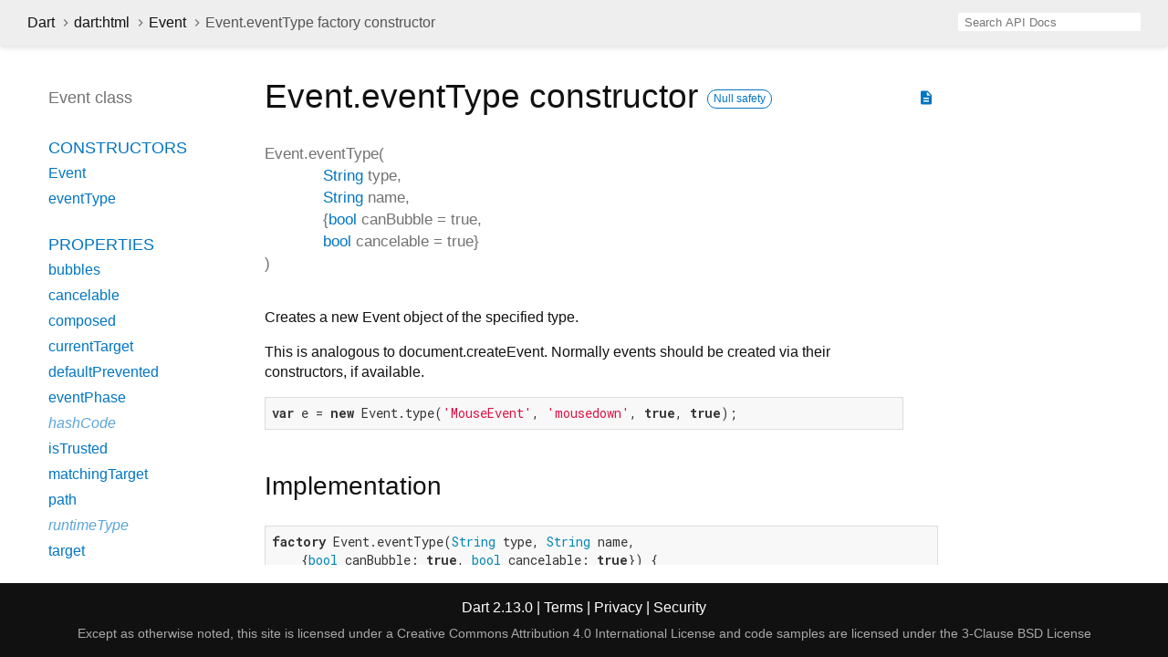

--- FILE ---
content_type: text/html
request_url: https://api.dart.dev/stable/2.13.0/dart-html/Event/Event.eventType.html
body_size: 2292
content:
<!DOCTYPE html>
<html lang="en">
<head>
  <meta charset="utf-8">
  <meta http-equiv="X-UA-Compatible" content="IE=edge">
  <meta name="viewport" content="width=device-width, height=device-height, initial-scale=1, user-scalable=no">
  <meta name="description" content="API docs for the Event.eventType constructor from the Class Event class from the dart:html library, for the Dart programming language.">
  <title>Event.eventType constructor - Event class - dart:html library - Dart API</title>
  <link rel="canonical" href="https://api.dart.dev/">


  
  <link rel="preconnect" href="https://fonts.gstatic.com">
  <link href="https://fonts.googleapis.com/css2?family=Roboto+Mono:ital,wght@0,300;0,400;0,500;0,700;1,400&amp;display=swap" rel="stylesheet">
  <link href="https://fonts.googleapis.com/icon?family=Material+Icons" rel="stylesheet">
  <link rel="stylesheet" href="../../static-assets/github.css">
  <link rel="stylesheet" href="../../static-assets/styles.css">
  <link rel="icon" href="../../static-assets/favicon.png">

  
<!-- Google tag (gtag.js) -->
<script async src="https://www.googletagmanager.com/gtag/js?id=G-VVQ8908SJ5"></script>
<script>
window.dataLayer = window.dataLayer || [];
function gtag(){dataLayer.push(arguments);}
gtag('js', new Date());

gtag('config', 'G-VVQ8908SJ5');
</script>
<link rel="preconnect" href="https://fonts.googleapis.com">
<link rel="preconnect" href="https://fonts.gstatic.com" crossorigin>
<link rel="preload" href="https://fonts.googleapis.com/css2?family=Google+Sans+Text:wght@400&family=Google+Sans:wght@500&display=swap" as="style">
<link rel="stylesheet" href="https://fonts.googleapis.com/css2?family=Google+Sans+Text:wght@400&family=Google+Sans:wght@500&display=swap">
<link rel="stylesheet" href="https://www.gstatic.com/glue/cookienotificationbar/cookienotificationbar.min.css">
</head>


<body data-base-href="../../" data-using-base-href="false">

<div id="overlay-under-drawer"></div>

<header id="title">
  <button id="sidenav-left-toggle" type="button">&nbsp;</button>
  <ol class="breadcrumbs gt-separated dark hidden-xs">
    <li><a href="../../index.html">Dart</a></li>
    <li><a href="../../dart-html/dart-html-library.html">dart:html</a></li>
    <li><a href="../../dart-html/Event-class.html">Event</a></li>
    <li class="self-crumb">Event.eventType factory constructor</li>
  </ol>
  <div class="self-name">Event.eventType</div>
  <form class="search navbar-right" role="search">
    <input type="text" id="search-box" autocomplete="off" disabled class="form-control typeahead" placeholder="Loading search...">
  </form>
</header>

<main>


  <div id="dartdoc-sidebar-left" class="sidebar sidebar-offcanvas-left">
    <header id="header-search-sidebar" class="hidden-l">
  <form class="search-sidebar" role="search">
    <input type="text" id="search-sidebar" autocomplete="off" disabled class="form-control typeahead" placeholder="Loading search...">
  </form>
</header>

<ol class="breadcrumbs gt-separated dark hidden-l" id="sidebar-nav">
  <li><a href="../../index.html">Dart</a></li>
  <li><a href="../../dart-html/dart-html-library.html">dart:html</a></li>
  <li><a href="../../dart-html/Event-class.html">Event</a></li>
  <li class="self-crumb">Event.eventType factory constructor</li>
</ol>


    <h5>Event class</h5>
    <ol>

    <li class="section-title"><a href="../../dart-html/Event-class.html#constructors">Constructors</a></li>
    <li><a href="../../dart-html/Event/Event.html">Event</a></li>
    <li><a href="../../dart-html/Event/Event.eventType.html">eventType</a></li>


    <li class="section-title">
      <a href="../../dart-html/Event-class.html#instance-properties">Properties</a>
    </li>
    <li><a href="../../dart-html/Event/bubbles.html">bubbles</a></li>
    <li><a href="../../dart-html/Event/cancelable.html">cancelable</a></li>
    <li><a href="../../dart-html/Event/composed.html">composed</a></li>
    <li><a href="../../dart-html/Event/currentTarget.html">currentTarget</a></li>
    <li><a href="../../dart-html/Event/defaultPrevented.html">defaultPrevented</a></li>
    <li><a href="../../dart-html/Event/eventPhase.html">eventPhase</a></li>
    <li class="inherited"><a href="../../dart-core/Object/hashCode.html">hashCode</a></li>
    <li><a href="../../dart-html/Event/isTrusted.html">isTrusted</a></li>
    <li><a href="../../dart-html/Event/matchingTarget.html">matchingTarget</a></li>
    <li><a href="../../dart-html/Event/path.html">path</a></li>
    <li class="inherited"><a href="../../dart-core/Object/runtimeType.html">runtimeType</a></li>
    <li><a href="../../dart-html/Event/target.html">target</a></li>
    <li><a href="../../dart-html/Event/timeStamp.html">timeStamp</a></li>
    <li><a href="../../dart-html/Event/type.html">type</a></li>

    <li class="section-title"><a href="../../dart-html/Event-class.html#instance-methods">Methods</a></li>
    <li><a href="../../dart-html/Event/composedPath.html">composedPath</a></li>
    <li class="inherited"><a href="../../dart-core/Object/noSuchMethod.html">noSuchMethod</a></li>
    <li><a href="../../dart-html/Event/preventDefault.html">preventDefault</a></li>
    <li><a href="../../dart-html/Event/stopImmediatePropagation.html">stopImmediatePropagation</a></li>
    <li><a href="../../dart-html/Event/stopPropagation.html">stopPropagation</a></li>
    <li class="inherited"><a href="../../dart-core/Object/toString.html">toString</a></li>

    <li class="section-title inherited"><a href="../../dart-html/Event-class.html#operators">Operators</a></li>
    <li class="inherited"><a href="../../dart-core/Object/operator_equals.html">operator ==</a></li>




    <li class="section-title"><a href="../../dart-html/Event-class.html#constants">Constants</a></li>
    <li><a href="../../dart-html/Event/AT_TARGET-constant.html">AT_TARGET</a></li>
    <li><a href="../../dart-html/Event/BUBBLING_PHASE-constant.html">BUBBLING_PHASE</a></li>
    <li><a href="../../dart-html/Event/CAPTURING_PHASE-constant.html">CAPTURING_PHASE</a></li>
</ol>

  </div><!--/.sidebar-offcanvas-left-->

  <div id="dartdoc-main-content" class="main-content">
      <div>
  <div id="external-links" class="btn-group"><a title="View source code" class="source-link" href="https://github.com/dart-lang/sdk/blob/9094f738083c746a15b496ea5f882362a3dc4889/sdk/lib/html/dart2js/html_dart2js.dart#L15500"><i class="material-icons">description</i></a></div>
<h1><span class="kind-constructor">Event.eventType</span> constructor 
    <a href="https://dart.dev/null-safety" class="feature feature-null-safety" title="Supports the null safety language feature.">Null safety</a>
</h1></div>

    <section class="multi-line-signature">
      <span class="name ">Event.eventType</span>(<wbr><ol class="parameter-list"><li><span class="parameter" id="eventType-param-type"><span class="type-annotation"><a href="../../dart-core/String-class.html">String</a></span> <span class="parameter-name">type</span>, </span></li>
<li><span class="parameter" id="eventType-param-name"><span class="type-annotation"><a href="../../dart-core/String-class.html">String</a></span> <span class="parameter-name">name</span>, </span></li>
<li><span class="parameter" id="eventType-param-canBubble">{<span class="type-annotation"><a href="../../dart-core/bool-class.html">bool</a></span> <span class="parameter-name">canBubble</span> = <span class="default-value">true</span>, </span></li>
<li><span class="parameter" id="eventType-param-cancelable"><span class="type-annotation"><a href="../../dart-core/bool-class.html">bool</a></span> <span class="parameter-name">cancelable</span> = <span class="default-value">true</span>}</span></li>
</ol>)
    </section>

    
<section class="desc markdown">
  <p>Creates a new Event object of the specified type.</p>
<p>This is analogous to document.createEvent.
Normally events should be created via their constructors, if available.</p>
<pre class="language-dart"><code>var e = new Event.type('MouseEvent', 'mousedown', true, true);
</code></pre>
</section>


    
<section class="summary source-code" id="source">
  <h2><span>Implementation</span></h2>
  <pre class="language-dart"><code class="language-dart">factory Event.eventType(String type, String name,
    {bool canBubble: true, bool cancelable: true}) {
  final Event e = document._createEvent(type);
  e._initEvent(name, canBubble, cancelable);
  return e;
}</code></pre>
</section>


  </div> <!-- /.main-content -->

  <div id="dartdoc-sidebar-right" class="sidebar sidebar-offcanvas-right">
  </div><!--/.sidebar-offcanvas-->

</main>

<footer>
  <span class="no-break">
    Dart
      2.13.0
  </span>
  <span class="glue-footer">
    <span class="no-break">
      | <a href="https://dart.dev/terms" title="Terms of use">Terms</a>
    </span>
    <span class="no-break">
      | <a href="https://policies.google.com/privacy" target="_blank" rel="noopener" title="Privacy policy" class="no-automatic-external">Privacy</a>
    </span>
    <span class="no-break">
      | <a href="https://dart.dev/security" title="Security philosophy and practices">Security</a>
    </span>

    <div class="copyright" style="font-size: 0.9em; color: darkgrey; margin-top: 0.5em;">
      Except as otherwise noted, this site is licensed under a
      <a style="color: darkgrey;" href="https://creativecommons.org/licenses/by/4.0/">
        Creative Commons Attribution 4.0 International License</a>
      and code samples are licensed under the
      <a style="color: darkgrey;" href="https://opensource.org/licenses/BSD-3-Clause" class="no-automatic-external">
        3-Clause BSD License</a>
    </div>
  </span>
</footer>


<script src="../../static-assets/highlight.pack.js"></script>
<script src="../../static-assets/script.js"></script>










<button aria-hidden="true" class="glue-footer__link glue-cookie-notification-bar-control">
  Cookies management controls
</button>
<script src="https://www.gstatic.com/glue/cookienotificationbar/cookienotificationbar.min.js" data-glue-cookie-notification-bar-category="2B">
</script>
    </body></html>

--- FILE ---
content_type: text/javascript
request_url: https://api.dart.dev/stable/2.13.0/static-assets/script.js
body_size: 2977
content:
function initSideNav() {
  const leftNavToggle = document.getElementById('sidenav-left-toggle');
  const leftDrawer = document.querySelector('.sidebar-offcanvas-left');
  const overlay = document.getElementById('overlay-under-drawer');

  function toggleBoth() {
    if (leftDrawer) {
      leftDrawer.classList.toggle('active');
    }

    if (overlay) {
      overlay.classList.toggle('active');
    }
  }

  if (overlay) {
    overlay.addEventListener('click', toggleBoth);
  }

  if (leftNavToggle) {
    leftNavToggle.addEventListener('click', toggleBoth);
  }
}

function saveLeftScroll() {
  const leftSidebar = document.getElementById('dartdoc-sidebar-left');
  sessionStorage.setItem('dartdoc-sidebar-left-scrollt' + window.location.pathname, leftSidebar.scrollTop.toString());
  sessionStorage.setItem('dartdoc-sidebar-left-scrolll' + window.location.pathname, leftSidebar.scrollLeft.toString());
}

function saveMainContentScroll() {
  const mainContent = document.getElementById('dartdoc-main-content');
  sessionStorage.setItem('dartdoc-main-content-scrollt' + window.location.pathname, mainContent.scrollTop.toString());
  sessionStorage.setItem('dartdoc-main-content-scrolll' + window.location.pathname, mainContent.scrollLeft.toString());
}

function saveRightScroll() {
  const rightSidebar = document.getElementById('dartdoc-sidebar-right');
  sessionStorage.setItem('dartdoc-sidebar-right-scrollt' + window.location.pathname, rightSidebar.scrollTop.toString());
  sessionStorage.setItem('dartdoc-sidebar-right-scrolll' + window.location.pathname, rightSidebar.scrollLeft.toString());
}

function restoreScrolls() {
  const leftSidebar = document.getElementById('dartdoc-sidebar-left');
  const mainContent = document.getElementById('dartdoc-main-content');
  const rightSidebar = document.getElementById('dartdoc-sidebar-right');

  try {
    const leftSidebarX = sessionStorage.getItem('dartdoc-sidebar-left-scrolll' + window.location.pathname);
    const leftSidebarY = sessionStorage.getItem('dartdoc-sidebar-left-scrollt' + window.location.pathname);

    const mainContentX = sessionStorage.getItem('dartdoc-main-content-scrolll' + window.location.pathname);
    const mainContentY = sessionStorage.getItem('dartdoc-main-content-scrollt' + window.location.pathname);

    const rightSidebarX = sessionStorage.getItem('dartdoc-sidebar-right-scrolll' + window.location.pathname);
    const rightSidebarY = sessionStorage.getItem('dartdoc-sidebar-right-scrollt' + window.location.pathname);

    leftSidebar.scrollTo(parseFloat(leftSidebarX), parseFloat(leftSidebarY));
    mainContent.scrollTo(parseFloat(mainContentX), parseFloat(mainContentY));
    rightSidebar.scrollTo(parseFloat(rightSidebarX), parseFloat(rightSidebarY));
  } finally {
    // Set visibility to visible after scroll to prevent the brief appearance of the
    // panel in the wrong position.
    leftSidebar.style.visibility = 'visible';
    mainContent.style.visibility = 'visible';
    rightSidebar.style.visibility = 'visible';
  }
}

function initScrollSave() {
  const leftSidebar = document.getElementById('dartdoc-sidebar-left');
  const mainContent = document.getElementById('dartdoc-main-content');
  const rightSidebar = document.getElementById('dartdoc-sidebar-right');

  leftSidebar.addEventListener("scroll", saveLeftScroll, true);
  mainContent.addEventListener("scroll", saveMainContentScroll, true);
  rightSidebar.addEventListener("scroll", saveRightScroll, true);
}

const weights = {
  'library' : 2,
  'class' : 2,
  'mixin' : 3,
  'extension' : 3,
  'typedef' : 3,
  'method' : 4,
  'accessor' : 4,
  'operator' : 4,
  'constant' : 4,
  'property' : 4,
  'constructor' : 4
};

function findMatches(index, query) {
  if (query === '') {
    return [];
  }

  const allMatches = [];

  index.forEach(element => {
    function score(value) {
      value -= element.overriddenDepth * 10;
      const weightFactor = weights[element.type] || 4;
      allMatches.push({element: element, score: (value / weightFactor) >> 0});
    }

    const name = element.name;
    const qualifiedName = element.qualifiedName;
    const lowerName = name.toLowerCase();
    const lowerQualifiedName = qualifiedName.toLowerCase();
    const lowerQuery = query.toLowerCase();

    if (name === query || qualifiedName === query || name === `dart:${query}`) {
      score(2000);
    } else if (lowerName === `dart:${lowerQuery}`) {
      score(1800);
    } else if (lowerName === lowerQuery || lowerQualifiedName === lowerQuery) {
      score(1700);
    } else if (query.length > 1) {
      if (name.startsWith(query) || qualifiedName.startsWith(query)) {
        score(750);
      } else if (lowerName.startsWith(lowerQuery) || lowerQualifiedName.startsWith(lowerQuery)) {
        score(650);
      } else if (name.includes(query) || qualifiedName.includes(query)) {
        score(500);
      } else if (lowerName.includes(lowerQuery) || lowerQualifiedName.includes(query)) {
        score(400);
      }
    }
  });

  allMatches.sort((a, b) => {
    const x = b.score - a.score;
    if (x === 0) {
      return a.element.name.length - b.element.name.length;
    }
    return x;
  });

  const justElements = [];

  for (let i = 0; i < allMatches.length; i++) {
    justElements.push(allMatches[i].element);
  }

  return justElements;
}

let baseHref = '';

const minLength = 1;
const suggestionLimit = 10;

function initializeSearch(input, index) {
  input.disabled = false;
  input.setAttribute('placeholder', 'Search API Docs');

  // Handle grabbing focus when the users types / outside of the input
  document.addEventListener('keypress', (event) => {
    if (event.code === 'Slash' && !(document.activeElement instanceof HTMLInputElement)) {
      event.preventDefault();
      input.focus();
    }
  });

  // Prepare elements

  const parentForm = input.parentNode;
  const wrapper = document.createElement('div');
  wrapper.classList.add('tt-wrapper');

  parentForm.replaceChild(wrapper, input);

  const inputHint = document.createElement('input');
  inputHint.setAttribute('type', 'text');
  inputHint.setAttribute('autocomplete', 'off');
  inputHint.setAttribute('readonly', 'true');
  inputHint.setAttribute('spellcheck', 'false');
  inputHint.setAttribute('tabindex', '-1');
  inputHint.classList.add('typeahead', 'tt-hint');

  wrapper.appendChild(inputHint);

  input.setAttribute('autocomplete', 'off');
  input.setAttribute('spellcheck', 'false');
  input.classList.add('tt-input');

  wrapper.appendChild(input);

  const listBox = document.createElement('div');
  listBox.setAttribute('role', 'listbox');
  listBox.setAttribute('aria-expanded', 'false');
  listBox.style.display = 'none';
  listBox.classList.add('tt-menu');

  const presentation = document.createElement('div');
  presentation.classList.add('tt-elements');

  listBox.appendChild(presentation);

  wrapper.appendChild(listBox);

  // Set up various search functionality

  function highlight(text, query) {
    query = query.replace(/[.*+?^${}()|[\]\\]/g, '\\$&');
    return text.replace(new RegExp(query, 'gi'), (matched) => {
      return `<strong class='tt-highlight'>${matched}</strong>`;
    });
  }

  function createSuggestion(query, match) {
    const suggestion = document.createElement('div');
    suggestion.setAttribute('data-href', match.href);
    suggestion.classList.add('tt-suggestion');

    const suggestionTitle = document.createElement('span');
    suggestionTitle.classList.add('tt-suggestion-title');
    suggestionTitle.innerHTML = highlight(`${match.name} ${match.type.toLowerCase()}`, query);

    suggestion.appendChild(suggestionTitle);

    if (match.enclosedBy) {
      const fromLib = document.createElement('div');
      fromLib.classList.add('search-from-lib');
      fromLib.innerHTML = `from ${highlight(match.enclosedBy.name, query)}`;

      suggestion.appendChild(fromLib);
    }

    suggestion.addEventListener('mousedown', event => {
      event.preventDefault();
    });

    suggestion.addEventListener('click', event => {
      if (match.href) {
        window.location = baseHref + match.href;
        event.preventDefault();
      }
    });

    return suggestion;
  }

  let storedValue = null;
  let actualValue = '';
  let hint = null;

  let suggestionElements = [];
  let suggestionsInfo = [];
  let selectedElement = null;

  function setHint(value) {
    hint = value;
    inputHint.value = value || '';
  }

  function updateSuggestions(query, suggestions) {
    suggestionsInfo = [];
    suggestionElements = [];
    presentation.textContent = '';

    if (suggestions.length < minLength) {
      setHint(null)
      hideSuggestions();
      return;
    }

    for (let i = 0; i < suggestions.length; i++) {
      const element = createSuggestion(query, suggestions[i]);
      suggestionElements.push(element);
      presentation.appendChild(element);
    }

    suggestionsInfo = suggestions;

    setHint(query + suggestions[0].name.slice(query.length));
    selectedElement = null;

    showSuggestions();
  }

  function handle(newValue, forceUpdate) {
    if (actualValue === newValue && !forceUpdate) {
      return;
    }

    if (newValue === null || newValue.length === 0) {
      updateSuggestions('', []);
      return;
    }

    const suggestions = findMatches(index, newValue).slice(0, suggestionLimit);
    actualValue = newValue;

    updateSuggestions(newValue, suggestions);
  }

  function showSuggestions() {
    if (presentation.hasChildNodes()) {
      listBox.style.display = 'block';
      listBox.setAttribute('aria-expanded', 'true');
    }
  }

  function hideSuggestions() {
    listBox.style.display = 'none';
    listBox.setAttribute('aria-expanded', 'false');
  }

  // Hook up events

  input.addEventListener('focus', () => {
    handle(input.value, true);
  });

  input.addEventListener('blur', () => {
    selectedElement = null;
    if (storedValue !== null) {
      input.value = storedValue;
      storedValue = null;
    }
    hideSuggestions();
    setHint(null);
  });

  input.addEventListener('input', event => {
    handle(event.target.value);
  });

  input.addEventListener('keydown', event => {
    if (suggestionElements.length === 0) {
      return;
    }

    if (event.code === 'Enter') {
      const selectingElement = selectedElement || 0;
      const href = suggestionElements[selectingElement].dataset.href;
      if (href) {
        window.location = baseHref + href;
      }
      return;
    }

    if (event.code === 'Tab') {
      if (selectedElement === null) {
        // The user wants to fill the field with the hint
        if (hint !== null) {
          input.value = hint;
          handle(hint);
          event.preventDefault();
        }
      } else {
        // The user wants to fill the input field with their currently selected suggestion
        handle(suggestionsInfo[selectedElement].name);
        storedValue = null;
        selectedElement = null;
        event.preventDefault();
      }
      return;
    }

    const lastIndex = suggestionElements.length - 1;
    const previousSelectedElement = selectedElement;

    if (event.code === 'ArrowUp') {
      if (selectedElement === null) {
        selectedElement = lastIndex;
      } else if (selectedElement === 0) {
        selectedElement = null;
      } else {
        selectedElement--;
      }
    } else if (event.code === 'ArrowDown') {
      if (selectedElement === null) {
        selectedElement = 0;
      } else if (selectedElement === lastIndex) {
        selectedElement = null;
      } else {
        selectedElement++;
      }
    } else {
      if (storedValue !== null) {
        storedValue = null;
        handle(input.value);
      }
      return;
    }

    if (previousSelectedElement !== null) {
      suggestionElements[previousSelectedElement].classList.remove('tt-cursor');
    }

    if (selectedElement !== null) {
      const selected = suggestionElements[selectedElement];
      selected.classList.add('tt-cursor');

      // Guarantee the selected element is visible
      if (selectedElement === 0) {
        listBox.scrollTop = 0;
      } else if (selectedElement === lastIndex) {
        listBox.scrollTop = listBox.scrollHeight;
      } else {
        const offsetTop = selected.offsetTop;
        const parentOffsetHeight = listBox.offsetHeight;
        if (offsetTop < parentOffsetHeight || parentOffsetHeight < (offsetTop + selected.offsetHeight)) {
          selected.scrollIntoView({behavior: 'auto', block: 'nearest'});
        }
      }

      if (storedValue === null) {
        // Store the actual input value to display their currently selected item
        storedValue = input.value;
      }
      input.value = suggestionsInfo[selectedElement].name;
      setHint('');
    } else if (storedValue !== null && previousSelectedElement !== null) {
      // They are moving back to the input field, so return the stored value
      input.value = storedValue;
      setHint(storedValue + suggestionsInfo[0].name.slice(storedValue.length));
      storedValue = null;
    }

    event.preventDefault();
  });
}

document.addEventListener('DOMContentLoaded', () => {
  // Place this first so that unexpected exceptions in other JavaScript do not block page visibility.
  restoreScrolls();
  hljs.highlightAll();
  initSideNav();
  initScrollSave();

  const searchBox = document.getElementById('search-box');
  const searchBody = document.getElementById('search-body');
  const searchSidebar = document.getElementById('search-sidebar');

  if (document.body.getAttribute('data-using-base-href') === 'false') {
    // If dartdoc did not add a base-href tag, we will need to add the relative
    // path ourselves.
    baseHref = document.body.getAttribute('data-base-href');
  }

  function disableSearch() {
    console.log('Could not activate search functionality.');
    if (searchBox) {
      searchBox.placeholder = 'Failed to initialize search';
    }

    if (searchBody) {
      searchBody.placeholder = 'Failed to initialize search';
    }

    if (searchSidebar) {
      searchSidebar.placeholder = 'Failed to initialize search';
    }
  }

  if ('fetch' in window) {
    fetch(baseHref + 'index.json', {method: 'GET'})
        .then(response => response.json())
        .then(index => {
          // Handle if the user specified a `search` parameter in the URL
          if ('URLSearchParams' in window) {
            const search = new URLSearchParams(window.location.search).get('search');
            if (search) {
              const matches = findMatches(search);
              if (matches.length !== 0) {
                window.location = baseHref + matches[0].href;
                return;
              }
            }
          }

          // Initialize all three search fields
          if (searchBox) {
            initializeSearch(searchBox, index);
          }

          if (searchBody) {
            initializeSearch(searchBody, index);
          }

          if (searchSidebar) {
            initializeSearch(searchSidebar, index);
          }
        })
        .catch(() => {
          disableSearch();
        });
  } else {
    disableSearch();
  }
});
